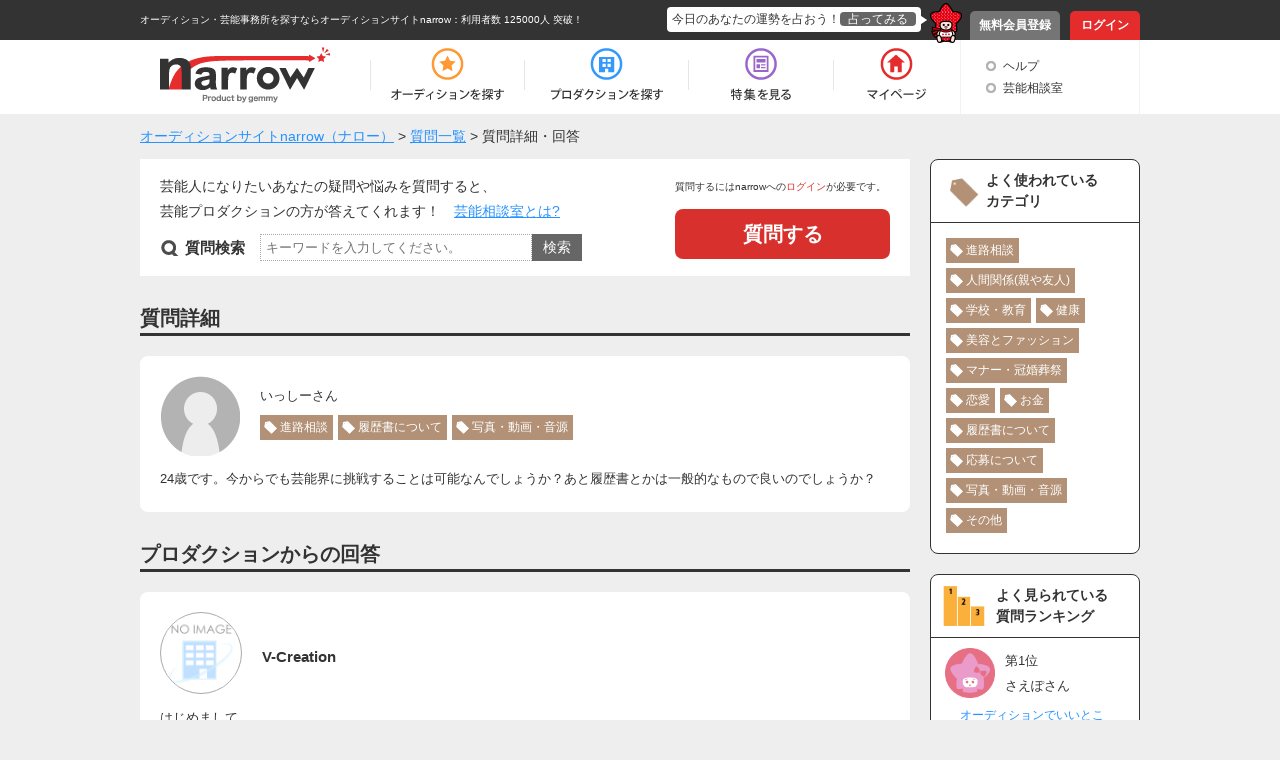

--- FILE ---
content_type: text/html; charset=UTF-8
request_url: https://narrow.jp/advice/1363
body_size: 5771
content:

<!DOCTYPE html>
<html lang="ja">
<head>
	<meta http-equiv="Content-Type" content="text/html; charset=utf-8" />	<title>24歳です。今からでも芸｜オーディションサイトnarrow</title>
	<link href="/favicon.ico?1501354215" type="image/x-icon" rel="icon" /><link href="/favicon.ico?1501354215" type="image/x-icon" rel="shortcut icon" />
    
		<meta name="viewport" content="width=device-width,initial-scale=1">
	<link rel="stylesheet" type="text/css" href="/css/base.css?1628577891" />	<link rel="stylesheet" type="text/css" href="/css/style.css?1739518039" />	<script type="text/javascript" src="/js/jquery-1.8.2.min.js?1628577891"></script>	<script type="text/javascript" src="/js/scroll.js?1501354215"></script>	<script type="text/javascript" src="/js/scripts.js?1759896215"></script>	<script src="//ajaxzip3.github.io/ajaxzip3.js" charset="UTF-8"></script>
	<script type="application/ld+json">
//<![CDATA[
{
    "@context": "https://schema.org",
    "@type": "QAPage",
    "mainEntity": {
        "@type": "Question",
        "name": "24歳です。今からでも芸能界に挑戦することは可能なんでしょうか？あと履歴書とかは一般的なもので良いのでしょうか？",
        "answerCount": 1,
        "acceptedAnswer": {
            "@type": "Answer",
            "text": "はじめまして。

２４歳という年齢を気にされているようですが、挑戦すること自体は何歳でも可能です。
オーディションや事務所所属の選考が通るかどうかというのは、また別の話で、
志望するジャンルや受けるオーディション・事務所等の募集要項、審査基準によって変わるので、
例えば２４歳という年齢がネックになる場合もあれば、年齢は全く関係なく他の部分がネックになる場合もあります。

履歴書はその事務所やオーディションによっても違いますが、通常は一般的なもので構わないと思います。
心配でしたら、オーディションなり事務所なり受ける前に問い合わせてみてください。",
            "url": "https://narrow.jp/advice/1363"
        }
    }
}

//]]>
</script>	<!--[if lt IE 9]>
	<script src="https://html5shim.googlecode.com/svn/trunk/html5.js"></script>
	<script src="https://ie7-js.googlecode.com/svn/version/2.1(beta4)/IE9.js"></script>
	<![endif]-->
        <link rel="alternate" media="only screen and (max-width: 640px)" href="https://sp.narrow.jp/advice/1363">
    
        <!-- Google Tag Manager GA4 -->
    <script>(function(w,d,s,l,i){w[l]=w[l]||[];w[l].push({'gtm.start':
                new Date().getTime(),event:'gtm.js'});var f=d.getElementsByTagName(s)[0],
            j=d.createElement(s),dl=l!='dataLayer'?'&l='+l:'';j.async=true;j.src=
            'https://www.googletagmanager.com/gtm.js?id='+i+dl;f.parentNode.insertBefore(j,f);
        })(window,document,'script','dataLayer','GTM-NT2SV6P');</script>
    <!-- End Google Tag Manager GA4 -->
    </head>
<script type="text/javascript">
	function fortune(){
					location.href = '/login';
			}
</script>

<body>
        <!-- Google Tag Manager (noscript) GA4 -->
    <noscript><iframe src="https://www.googletagmanager.com/ns.html?id=GTM-NT2SV6P" height="0" width="0" style="display:none;visibility:hidden"></iframe></noscript>
    <!-- End Google Tag Manager (noscript) GA4 -->
    	<!-- Google Tag Manager -->
	<noscript><iframe src="//www.googletagmanager.com/ns.html?id=GTM-KHHW66"
	height="0" width="0" style="display:none;visibility:hidden"></iframe></noscript>
	<script>(function(w,d,s,l,i){w[l]=w[l]||[];w[l].push({'gtm.start':
	new Date().getTime(),event:'gtm.js'});var f=d.getElementsByTagName(s)[0],
	j=d.createElement(s),dl=l!='dataLayer'?'&l='+l:'';j.async=true;j.src=
	'//www.googletagmanager.com/gtm.js?id='+i+dl;f.parentNode.insertBefore(j,f);
	})(window,document,'script','dataLayer','GTM-KHHW66');</script>
	<!-- End Google Tag Manager -->
	<div id="loading"></div>
	<div class="fortuneTelling">
		<div id="modalContent" class="waitFortune"></div>
	</div>
	<header id="header">
		<div id="headerTop">
			<div class="inner clearfix">
								<p class="heading clearfix"><a href="https://narrow.jp">オーディション・芸能事務所を探すならオーディションサイトnarrow</a>：利用者数 125000人 突破！</p>
								<ul class="pNav clearfix">
											<li class="register"><a href="https://narrow.jp/provisionalRegister">無料会員登録</a></li>
						<li class="login"><a href="https://narrow.jp/login">ログイン</a></li>
									</ul>
				<div class="fortune clearfix">
					<div class="toFortune"><p>今日のあなたの運勢を占おう！<span onclick="fortune();return false;">占ってみる</span></p></div>
					<img src="https://narrow.jp/img/element/img_header_narrowkun.png">
				</div>
			</div>
		</div>

		<div id="headerBottom">
			<div class="inner">
				<nav class="clearfix">
					<div class="logo"><a href="https://narrow.jp"><img src="https://narrow.jp/img/element/img_header_logo.png" alt="オーディションサイトnarrow（ナロー）" /></a></div>
					<ul class="gNav clearfix">
						<li class="nav1"><a href="https://narrow.jp/audition"><span>オーディション</span></a></li>
						<li class="nav2"><a href="https://narrow.jp/production"><span>プロダクション</span></a></li>
						<li class="nav4"><a href="https://narrow.jp/feature"><span>特集</span></a></li>
						<li class="nav5">
							<a href="https://narrow.jp/mypage"><span>マイページ</span></a>
													</li>
					</ul>
					<ul class="otherMenu">
						<li><a href="https://narrow.jp/guide">ヘルプ</a></li>
						<li><a href="https://narrow.jp/advice/about">芸能相談室</a></li>
											</ul>
				</nav>
			</div>
		</div>

	</header>
	<div id="container">
		        <ol class="breadCrumb" itemscope itemtype="http://schema.org/BreadcrumbList" style="">
			<li itemprop="itemListElement" itemscope itemtype="http://schema.org/ListItem"><a itemprop="item" href="/"><span itemprop="name">オーディションサイトnarrow（ナロー）</span></a><meta itemprop="position" content="1" /></li><li itemprop="itemListElement" itemscope itemtype="http://schema.org/ListItem"> > <a itemprop="item" href="/advice"><span itemprop="name">質問一覧</span></a><meta itemprop="position" content="2" /></li><li itemprop="itemListElement" itemscope itemtype="http://schema.org/ListItem"> > <span itemprop="name">質問詳細・回答</span><meta itemprop="position" content="3" /></li>		</ol>
        
<!-- 	 -->

	
<div id="page-qaList" class="qaDetail">
	<div class="content">
		<article class="article clearfix">
			<!--左-->
			<div class="list">

				<div class="search clearfix">
					<div class="left">
						<p>
							芸能人になりたいあなたの疑問や悩みを質問すると、<br>
							芸能プロダクションの方が答えてくれます！　<a href="https://narrow.jp/advice/about">芸能相談室とは?</a>
						</p>
						<div class="searchArea clearfix">
							<form action="/advice/1363" id="QuestionDetailForm" method="post" accept-charset="utf-8"><div style="display:none;"><input type="hidden" name="_method" value="POST"/></div><div class="keyword"><label for="QuestionKeyword">質問検索</label><input name="data[Question][keyword]" separator=" " placeholder="キーワードを入力してください。" maxlength="128" type="text" id="QuestionKeyword"/></div><div class="submit"><input  type="submit" value="検索"/></div></form>						</div>
					</div>
					<div class="right">
						質問するにはnarrowへの<a href="https://narrow.jp/advice/ask">ログイン</a>が必要です。
						<a class="toPost" href="https://narrow.jp/advice/ask">質問する</a>
					</div>
				</div>

				<h1>質問詳細</h1>

				<div class="detail">
					<div class="info clearfix">
													<img src="/img/icon_QandA_guest.png" alt="ゲスト"/>
												<div class="name">
							<p>いっしーさん</p>
														<ul class="tag clearfix">
																		<li><a href="https://narrow.jp/advice?tag=1">進路相談</a></li>
																		<li><a href="https://narrow.jp/advice?tag=9">履歴書について</a></li>
																		<li><a href="https://narrow.jp/advice?tag=11">写真・動画・音源</a></li>
															</ul>
													</div>
					</div>
					<p>
						24歳です。今からでも芸能界に挑戦することは可能なんでしょうか？あと履歴書とかは一般的なもので良いのでしょうか？					</p>
				</div>

				<h1>プロダクションからの回答</h1>

															<div class="detail">
														<div class="info clearfix">
								<div class="left">
									<div class="image">
										<img src="https://narrow.jp/img/upload/production/logo_noimage.png" alt="プロダクションイメージ">
									</div>
								</div>
								<p class="productionName">V-Creation</p>
							</div>
							
							<p>
								はじめまして。<br />
<br />
２４歳という年齢を気にされているようですが、挑戦すること自体は何歳でも可能です。<br />
オーディションや事務所所属の選考が通るかどうかというのは、また別の話で、<br />
志望するジャンルや受けるオーディション・事務所等の募集要項、審査基準によって変わるので、<br />
例えば２４歳という年齢がネックになる場合もあれば、年齢は全く関係なく他の部分がネックになる場合もあります。<br />
<br />
履歴書はその事務所やオーディションによっても違いますが、通常は一般的なもので構わないと思います。<br />
心配でしたら、オーディションなり事務所なり受ける前に問い合わせてみてください。							</p>
						</div>
														
					
				<div class="audition_area">
					<h2 class="ttl">
													間もなく締切りのオーディション
											</h2>
					<ul>
						                                                    							<li>
								<a href="https://narrow.jp/audition/12335">
									<div class="clearfix">
																				<div class="text_area">
											<p class="audition_name">VTuberレーベル「DI-IVE」所属VTuberオーデイション</p>
											<p class="detail_area">
												受付期間
																									<span class="day">あと13時間</span><span class="date">(～2026/01/17)</span>
																							</p>
										</div>
									</div>
								</a>
							</li>
						                                                    							<li>
								<a href="https://narrow.jp/audition/12655">
									<div class="clearfix">
																				<div class="text_area">
											<p class="audition_name">歌と舞踊とお芝居の和舞台「夢の国のちびっこバク」出演者募集</p>
											<p class="detail_area">
												受付期間
																									<span class="day">あと1日</span><span class="date">(～2026/01/18)</span>
																							</p>
										</div>
									</div>
								</a>
							</li>
						                                                    							<li>
								<a href="https://narrow.jp/audition/12662">
									<div class="clearfix">
																				<div class="text_area">
											<p class="audition_name">ー人生の第二章を切り拓け！ー ワインがテーマの男性ボーカルグループオーディション</p>
											<p class="detail_area">
												受付期間
																									<span class="day">あと1日</span><span class="date">(～2026/01/18)</span>
																							</p>
										</div>
									</div>
								</a>
							</li>
											</ul>
				</div>
				
				<div class="bottomBtnArea">
					<p class="btn btnDefault"><a href="https://narrow.jp/advice">一覧に戻る</a></p>
				</div>

			</div>

			<!--右-->
			<div class="category">
				<div class="tag">
					<h2>よく使われている<br>カテゴリ</h2>
					<div class="tagList">
						<ul class="clearfix">
															<li><a href="https://narrow.jp/advice?tag=1">進路相談</a></li>
															<li><a href="https://narrow.jp/advice?tag=2">人間関係(親や友人)</a></li>
															<li><a href="https://narrow.jp/advice?tag=3">学校・教育</a></li>
															<li><a href="https://narrow.jp/advice?tag=4">健康</a></li>
															<li><a href="https://narrow.jp/advice?tag=5">美容とファッション</a></li>
															<li><a href="https://narrow.jp/advice?tag=6">マナー・冠婚葬祭</a></li>
															<li><a href="https://narrow.jp/advice?tag=7">恋愛</a></li>
															<li><a href="https://narrow.jp/advice?tag=8">お金</a></li>
															<li><a href="https://narrow.jp/advice?tag=9">履歴書について</a></li>
															<li><a href="https://narrow.jp/advice?tag=10">応募について</a></li>
															<li><a href="https://narrow.jp/advice?tag=11">写真・動画・音源</a></li>
															<li><a href="https://narrow.jp/advice?tag=12">その他</a></li>
													</ul>
					</div>
				</div>
				<div class="ranking">
					<h2>よく見られている<br>質問ランキング</h2>
					<ul class="RankingList">
						<!--TODO: 時間があるときグーグルアナイティクスで実装したいです。それまで、静的に3件表示します。-->
						<li>
							<div class="info clearfix">
								<img src="/img/icon_q_and_a_girl.png" alt="ナローちゃん"/>
								<p>
									第1位<br>
									さえぽさん
								</p>
							</div>
							<a href="https://narrow.jp/advice/q/127">オーディションでいいところまでいって落ちての繰り返しなんですけど挑戦し続けたらいつかチ…</a>
						</li>
						<li>
							<div class="info clearfix">
								<img src="/img/icon_q_and_a_girl.png" alt="ナローちゃん"/>
								<p>
									<span>第2位</span><br>
									(*´-`)さん
								</p>
							</div>
							<a href="https://narrow.jp/advice/q/67">オ―ディションの特技の欄で、いつも困っています。本当に役に立たないものだけです。何か、…</a>
						</li>
						<li>
							<div class="info clearfix">
								<img src="/img/icon_q_and_a_boy.png" alt="ナローくん"/>
								<p>
									<span>第3位</span><br>
									青山恵さん
								</p>
							</div>
							<a href="https://narrow.jp/advice/q/40">目に留まる書類はどのような書類ですか?</a>
						</li>
						<!-- <li>
							<div class="info clearfix">
								現在よく見られている<br>質問はありません。
							</div>
						</li> -->
					</ul>
				</div>
								<div class="ranking production">
					<h2>よく回答する<br>プロダクションランキング</h2>
					<ul class="RankingList">
													<li>
							<div class="info clearfix">
								<div class="left">
																	<a class="productionImage" href="/production/4613">
										<div class="image">
																							<img src="https://narrow.jp/img/upload/production/logoImage4613_2025071521314452.jpg" alt="プロダクションイメージ">
																					</div>
									</a>
								</div>
								<p>
									第1位<br>
									<a href="/production/4613">FeniZon Records</a>
								</p>
							</div>
						</li>
												<li>
							<div class="info clearfix">
								<div class="left">
																	<a class="productionImage" href="/production/4870">
										<div class="image">
																							<img src="https://narrow.jp/img/upload/production/logoImage4870_2025110619555276.png" alt="プロダクションイメージ">
																					</div>
									</a>
								</div>
								<p>
									第2位<br>
									<a href="/production/4870">ライブ配信事務所GAOO PLUS</a>
								</p>
							</div>
						</li>
												<li>
							<div class="info clearfix">
								<div class="left">
																	<a class="productionImage" href="/production/4619">
										<div class="image">
																							<img src="https://narrow.jp/img/upload/production/logoImage4619_2025072012312022.jpg" alt="プロダクションイメージ">
																					</div>
									</a>
								</div>
								<p>
									第3位<br>
									<a href="/production/4619">タレントチャージ</a>
								</p>
							</div>
						</li>
											</ul>
				</div>
							</div>
		</article>
	</div>
</div>

	</div><!-- /#container -->
	<footer id="footer">
		<div id="footerTop">
			<p class="pageTop scroll"><a href="#header"><img src="https://narrow.jp/img/element/img_footer_back.png"></a></p>
		</div>
		<div class="heading">
            <h2>
                オーディションサイト narrow(ナロー)なら、「有名になりたい人」、「芸能人になりたい人」、「デビューしたい人」にピッタリの情報が見つかります。<br>
                通常のオーディション以外にも、有名企業やブランドからのお仕事の依頼や、イメージモデル・アンバサダー募集の企業案件情報もいっぱい！<br>
                登録するだけで、有名企業や芸能事務所からスカウトが届き、即芸能界デビュー！ということも！<br>
                気になった企業案件・オーディションへの応募や、入りたい芸能事務所へのアピールを"無料"で"簡単"に行うことができます。
            </h2>
		</div>
		<div id="footerBottom">
			<div class="inner clearfix">
                <div class="main">
                    <div class="logo"><a href="https://narrow.jp"><img src="https://narrow.jp/img/element/img_footer_logo.png" alt="オーディションサイトnarrow（ナロー）" /></a></div>
                    <div class="sitemap_wrap">
                        <ul class="sitemap">
                            <li>
                                <ul>
                                    <li><a href="https://narrow.jp/audition">オーディション</a></li>
                                    <li><a href="https://narrow.jp/production">プロダクション</a></li>
                                    <li><a href="https://narrow.jp/feature">特集</a></li>
                                </ul>
                            </li>
                            <li>
                                <ul>
                                    <li><a href="https://narrow.jp/mypage">マイページ</a></li>
                                    <li><a href="https://narrow.jp/advice/about">芸能相談室</a></li>
                                    <li><a href="https://narrow.jp/latest">新着情報</a></li>
                                    <li><a href="https://narrow.jp/guide">ヘルプ</a></li>
                                </ul>
                            </li>
                            <li>
                                <ul>
                                    <li><a href="https://narrow.jp/aboutNarrow">narrowとは</a></li>
                                    <li><a href="https://narrow.jp/sitemap">サイトマップ</a></li>
                                    <li><a href="https://narrow.jp/agreement">利用規約</a></li>
                                    <li><a href="https://narrow.jp/privacy">プライバシーポリシー</a></li>
                                </ul>
                            </li>
                            <li>
                                <ul>
                                    <li><a href="https://narrow.jp/termsOfSale">特定商取引法に基づく表記</a></li>
                                    <li><a href="https://narrow.jp/company">運営会社</a></li>
                                    <li><a href="https://narrow.jp/sponsorLp/narrow/enter" target="_blank">掲載をご検討の芸能プロダクション様へ</a></li>
                                    <li><a href="https://docs.google.com/forms/d/e/1FAIpQLSefUmAw05e4m3SnIQDC8FgZkfpHETg6uSwojHZUc9EHjsSI0w/viewform" target="_blank">掲載をご検討の一般企業様へ</a></li>
                                </ul>
                            </li>
                        </ul>
                    </div>
                    <div class="sns_link">
                        <a href="https://twitter.com/narrow_official" target="_blank" class="twitter_link"><img src="/img/element/tw_ico.png" alt="Twitter @narrow_official"></a>
                        <a href="https://www.instagram.com/narrow_official/" target="_blank" class="instagram_link"><img src="/img/element/in_ico.png" alt="Instagram @narrow_official"></a>
                    </div>
                </div>
								<div class="info">
					<ul class="clearfix">
						<li class="register">
							<a href="https://narrow.jp/provisionalRegist">
								<p>いますぐ無料会員登録！</p>
								<div class="image"><img src="https://narrow.jp/img/element/img_footer_register.png"></div>
							</a>
						</li>
						<li class="aboutNarrow">
							<a href="https://narrow.jp/aboutNarrow">
								<p>初めての方へ</p>
								<div class="image"><img src="https://narrow.jp/img/element/img_footer_about_narrow.png"></div>
							</a>
						</li>
					</ul>
				</div>
							</div>
			<p class="copyright">Copyright © <a href="https://narrow.jp">オーディションサイトnarrow（ナロー）</a> All rights reserved.</p>
		</div>
	</footer>
</body>
</html>


--- FILE ---
content_type: text/javascript
request_url: https://narrow.jp/js/scroll.js?1501354215
body_size: 149
content:
$(function(){
	$(".scroll a").click(function(){
	$('html,body').animate({ scrollTop: $($(this).attr("href")).offset().top }, 'slow','swing');
	return false;
	});
});

--- FILE ---
content_type: text/javascript
request_url: https://narrow.jp/js/scripts.js?1759896215
body_size: 5193
content:
$(function(){
	$(".tooltip a").hover(function() {
		$(this).next("span").animate({opacity: "show", top: "-45"}, "slow");}, function() {
			$(this).next("span").animate({opacity: "hide", top: "-45"}, "fast");
		});
	});

$(function(){
	$(".tooltip").mouseover(function(){
		$("span.aboutMessageContentBottom").fadeIn("fast");
	}).mouseout(function(){
		$("span.aboutMessageContentBottom").fadeOut("fast");
	}).mousemove(function(e){
		$("span.aboutMessageContentBottom").css({
			"top":e.clientY+15+"px",
			"left":e.clientX+15+"px"
		});
	});
	$(".tooltip").click(function(){
		return false;
	});
});


$(function(){

	// .error-messageにユニークなid付与
	$('.error-message').each(function(){
		var i = 'error' + $('.error-message').index(this);
		$(this).attr('id', i);

		// 縦横を設定
		var offset = $(this).prev().offset();

		if(offset.top == 0 && offset.left == 0){
			$(this).parent().css({
				'position' : 'relative',
			});

			$(this).css({
				'top' : '-30px',
				'left' : '20px'
			});

		}else{
			$(this).css({
				'top' : offset.top+60,
				'left' : offset.left+20
			});
		}
	});
	
	// .アルバイト申し込みのerror-messageの表示
	$('#feature_contact .error-message').each(function () {
		var i = 'error' + $('.error-message').index(this);
		$(this).attr('id', i);

		// 縦横を設定
		var offset = $(this).prev().offset();

		if (offset.top == 0 && offset.left == 0) {
			$(this).parent().css({
				'position': 'relative',
			});

			$(this).css({
				'top': '-30px',
				'left': '20px'
			});

		} else {
			$(this).css({
				'top': offset.top + 25,
				'left': offset.left + 20
			});
		}
	});

	// クリックでhidden
	$('#feature_contact .error-message').click(function(){
		$(this).hide();
	});
});

// ブラウザ判定で別タブ or 遷移
$(function(){
	$('.browserLinkOpen').each(function(){
		var userAgent = window.navigator.userAgent.toLowerCase();
		var appVersion = window.navigator.appVersion.toLowerCase();
		var flg = new Boolean(false);

		// IE6,7,8,9 のとき flg = true
		if (userAgent.indexOf('msie') != -1) {
			if (appVersion.indexOf('msie 6.') != -1) {
				flg = true;
			} else if (appVersion.indexOf('msie 7.') != -1) {
				flg = true;
			} else if (appVersion.indexOf('msie 8.') != -1) {
				flg = true;
			} else if (appVersion.indexOf('msie 9.') != -1) {
				flg = true;
			}else{
				flg = false;
			}
		}

		// IE6,7,8,9 以外の場合は別タブで開く
		if(flg == false){
			$(this).attr("target","_blank");
		}

	});
});

// ヘッダーのスライドメニュー
$(function(){

	function resetMenu(){
		$('.siteMenu').css({position: 'fixed', top: 0, left: $(window).width() + 1 });
	}

	function toggleMenu(){
		var windowWidth = $(window).width();

		if($('.siteMenu').hasClass('open')){
			$('.closeArea').remove();
			var siteMenuLeft = windowWidth + 1;
			$('.siteMenu').removeClass('open');
		}else{
			$('#header').append('<div class="closeArea"></div>');
			$('.closeArea').css({height: '100%', width:'20%', top: 0, left: 0, position: 'fixed'});
			$('.closeArea').bind('click', toggleMenu);
			var siteMenuLeft = windowWidth - (windowWidth * 0.8);
			$('.siteMenu').addClass('open');
		}

		$('.siteMenu').animate({left: siteMenuLeft},'fast', 'swing');
	}

	resetMenu();

	$(window).bind('resize', resetMenu);

	$('.btnSiteMenu').bind('click', toggleMenu);


});

// 履歴書のラジオボタン　「なし」ならばテキストボックスを非表示にする
$(function(){
	// デフォルト
	var value = $(':radio[name="data[Resume][belong_entertainment_flg]"]:checked').val();
	if(value == 0){
		$('#page-resumeEdit #ResumeEntertainmentCareer').css('display','none');
	}
	if(value == 1){
		$('#page-resumeEdit #ResumeEntertainmentCareer').css('display','inline-block');
	}
	// 替わったら
	$('#page-resumeEdit [name="data[Resume][belong_entertainment_flg]"]').change(function(){
		if($(this).val() == 0){
			$('#page-resumeEdit #ResumeEntertainmentCareer').css('display','none');
		}else {
			$('#page-resumeEdit #ResumeEntertainmentCareer').css('display','inline-block');
		}
	});
});

$(function(){
	// デフォルト
	var value = $(':radio[name="data[Resume][belong_lesson_flg]"]:checked').val();
	if(value == 0){
		$('#page-resumeEdit #ResumeLessonCareer').css('display','none');
	}
	if(value == 1){
		$('#page-resumeEdit #ResumeLessonCareer').css('display','inline-block');
	}
	// 替わったら
	$('#page-resumeEdit [name="data[Resume][belong_lesson_flg]"]').change(function(){
		if($(this).val() == 0){
			$('#page-resumeEdit #ResumeLessonCareer').css('display','none');
		}else {
			$('#page-resumeEdit #ResumeLessonCareer').css('display','inline-block');
		}
	});
});





// スマホ narrowノートの詳細ポップアップ風
$(function(){
	// ポップアップ呼び出し
	$('#popupList .openPop a').live("click", function(e){
		e.preventDefault();
		var productionId = $(this).parents('.openPop').attr('id');
		var historyListUrl = $(this).attr('href');

		//POSTメソッドで送るデータを定義します var data = {パラメータ名 : 値};
		$.ajax({
			type: "POST",
			url: historyListUrl,
			data: {
				a : 'a',
			},
			success: function(data){
				$('.popup').html('');
				$('.popup').html(data);
			},
		});

		var width = $(window).width();
		var height = $(window).height();
		$('.popup').css({'width':width});
		$('.popup').css({'height':height});
		$('.popup .popContent').css({'height':height});
		$('#popupOver').show();
		$('.popup').show();

		// 背景スクロール禁止
		$('body').css({'position':'fixed'});
		return false;
	});

	/*$('.messageInputArea').live("click", function(e){
		setTimeout(function(){
			$('.popContentMain').animate({scrollTop: $('#message_limit_area').offset().top},'fast');
		}, 1000);
	});*/

	// ポップアップView切り替え
	$('.popup .nav a').live("click", function(e){
		e.preventDefault();
		var historyNavUrl = $(this).attr('href');
		$.ajax({
			type: "POST",
			url: historyNavUrl,
			data: {
				a : 'a',
			},
			success: function(data)
			{
				$('.popup').html('');
				$('.popup').html(data);
				//$('.popContentMain').animate({scrollTop: $('#message_limit_area').offset().top},'fast');
			},
		});
		return false;
	});

	$('.popup .popBtn .startMassage').live("click", function(e){
		e.preventDefault();
		var historyMessageUrl = $(this).attr('href');
		$.ajax({
			type: "POST",
			url: historyMessageUrl,
			data: {
				a : 'a',
			},
			success: function(data)
			{
				$('.popup').html('');
				$('.popup').html(data);
				//$('.popContentMain').animate({scrollTop: $('#message_limit_area').offset().top},'fast');
			},
		});
		return false;
	});



	// ポップアップclose
	$('#popupOver').live("click", function(){
		$('#popupOver').hide();
		$('.popup').hide();

		// 背景スクロール禁止の解除
		$('body').css({'position':'static'});
	});

	$('.popup .popClose').live("click", function(){
		$('#popupOver').hide();
		$('.popup').hide();

		// 背景スクロール禁止の解除
		$('body').css({'position':'static'});
	});


		// リクエストのフォーム表示非表示
		$('.popBtn .btnReply').live('click', function(){

			if($(this).hasClass('formClose')){
				$(this).text('返信フォームを隠す');
				$(this).removeClass('formClose');
				$(this).addClass('formOpen');
			}else{
				$(this).text('返信フォームを表示');
				$(this).removeClass('formOpen');
				$(this).addClass('formClose');
			}

			$('#page-requestHistory .popup .popContent #reply_form').toggle();

		});

});

//$(function(){
//
//		$('#headerTop .fortune .toFortune span').click(function(){
//			if($("#modalOverlay")[0]){
//				$("#modalOverlay").remove();
//			}
//			$("body").append('<div id="modalOverlay"></div>');
//			$("#modalOverlay").fadeIn("slow");
//			$("#modalContent").fadeIn("slow");
//
//			centeringModalSyncer();
//
//				setTimeout("changePicture()", 3000);
//
//			$("#modalOverlay,#modalClose").unbind().click(function(){
//				$("#modalContent,#modalOverlay").fadeOut("slow",function(){
//					$("#modalOverlay").remove();
//				});
//			});
//			return false;
//		});
//
//	  $( window ).resize( centeringModalSyncer );
//
//		
//
//});

function fortune_modal(){
	if($("#modalOverlay")[0]){
		$("#modalOverlay").remove();
	}
	$("body").append('<div id="modalOverlay"></div>');
	$("#modalOverlay").fadeIn("slow");
	$("#modalContent").fadeIn("slow");

	centeringModalSyncer();

		setTimeout("changePicture()", 3000);

	$("#modalOverlay,#modalClose").unbind().click(function(){
		$("#modalContent,#modalOverlay").fadeOut("slow",function(){
			$("#modalOverlay").remove();
		});
	});
	
	  $( window ).resize( centeringModalSyncer );
}

function changePicture(){
	$('#modalContent').wrap('<a href="/fortune"></a>');
}

function centeringModalSyncer() {
	//画面(ウィンドウ)の幅、高さを取得
	var w = $( window ).width() ;
	var h = window.innerHeight;
	//コンテンツ(#modalContent)の幅、高さを取得
	var cw = $( "#modalContent" ).outerWidth();
	var ch = $( "#modalContent" ).outerHeight();
	//センタリングを実行する
	$( "#modalContent" ).css( {"left": ((w - cw)/2) + "px","top": ((h - ch)/2) + "px"} ) ;
}


//エラーメッセージをスタイリング
jQuery(function(){
	jQuery('.page-regist .error-message').each(function(){
		jQuery(this).append('<span class="mark"><span>NG</span></span>');
	});
});

//ページ遷移時に警告を出す
function beforeUnloadCaution(){
	var isChanged = true;
	jQuery('form').submit(function(){
		isChanged = false;
	});
	jQuery('.twitter_btn, .facebook_btn').click(function(){
		isChanged = false;
	});
	jQuery(window).bind("beforeunload", function() {
		if(isChanged){
			return "ページを移動すると、入力内容は失われます。";
		}
	});
}

/*仮登録ページのリアルタイムバリデイト*/
function provisionalRegistValidate(){
	jQuery('input[type=submit]').attr('disabled', 'disabled');
	jQuery('#ProvisionalRegistEmail').on('input', function(){
		var mail = jQuery(this).val();
			$.ajax({
				url: '/provisionalRegist/ajaxValidate',
				type: 'post',
				data: {
					mail: mail
				},
				dataType: 'json',
				success: function(res){
					if(res != 'OK'){
						//入力に不備がある場合
						addSubmitDisabled();
						var message = '';
						message = message + '<div class="error-message"><span class="mark"><span>NG</span></span>' + res['email'][0] + '</div>';
						jQuery('.input.email .error-message').remove();
						jQuery('#ProvisionalRegistEmail').css('background-color', '#ffe8e8');
						jQuery('.input.email').addClass('error');
						jQuery('.input.email').append(message);
						settingErrorMessage();
					}else{
						//入力に不備が無い場合
						jQuery('.input.email .error-message').remove();
						jQuery('#ProvisionalRegistEmail').css('background-color', '#fff');
						removeSubmitDisabled();
					}
				}
			});
	});
}

/*本登録ページのリアルタイムバリデイト*/
function realityRegistValidate(){
	jQuery('input[type=submit]').attr('disabled', 'disabled');
	jQuery('.input input').on('input', function(){
		var type = jQuery(this).attr('id');
		var userName = jQuery('#RealityRegistUserName').val();
		var newPassWord = jQuery('#RealityRegistNewpassword').val();
		var newPassWordConfirm = jQuery('#RealityRegistNewpasswordConfirm').val();
			$.ajax({
				url: '/realityRegist/ajaxValidate',
				type: 'post',
				data: {
					user_name: userName,
					newpassword: newPassWord,
					newpassword_confirm: newPassWordConfirm
				},
				dataType: 'json',
				success: function(res){
					if(type == 'RealityRegistUserName'){
						//ユーザー名が変更された場合
						if(res['user_name']){
							//ユーザー名に不備がある場合
							addSubmitDisabled();
							var userNameMessage = '<div class="error-message"><span class="mark"><span>NG</span></span>' + res['user_name'][0] + '</div>';
							jQuery('#RealityRegistUserName + .error-message').remove();
							jQuery('#RealityRegistUserName').css('background-color', '#ffe8e8');
							jQuery('#RealityRegistUserName').parent('.input').addClass('error');
							jQuery('#RealityRegistUserName').parent('.input').append(userNameMessage);
							settingErrorMessage();
						}else if(!res['user_name'] && !res['newpassword'] && !res['newpassword_confirm']){
							//全ての入力項目に不備が無い場合
							jQuery('#RealityRegistUserName + .error-message').remove();
							jQuery('#RealityRegistUserName').css('background-color', '#fff');
							removeSubmitDisabled();
						}else{
							//ユーザー名に不備は無くパスワードまたはパスワード（確認用）に不備がある場合
							jQuery('#RealityRegistUserName + .error-message').remove();
							jQuery('#RealityRegistUserName').css('background-color', '#fff');
						}
					}else{
						//パスワード・パスワード（確認用）が変更された場合
						if(res['newpassword']){
							//パスワードに不備がある場合
							addSubmitDisabled();
							var newPasWwordMessage = '<div class="error-message"><span class="mark"><span>NG</span></span>' + res['newpassword'][0] + '</div>';
							jQuery('#RealityRegistNewpassword + .error-message').remove();
							jQuery('#RealityRegistNewpassword').css('background-color', '#ffe8e8');
							jQuery('#RealityRegistNewpassword').parent('.input').addClass('error');
							jQuery('#RealityRegistNewpassword').parent('.input').append(newPasWwordMessage);
							settingErrorMessage();
						}else if(!res['newpassword']){
							//パスワードに不備が無い場合
							jQuery('#RealityRegistNewpassword').css('background-color', '#fff');
							jQuery('#RealityRegistNewpassword + .error-message').remove();
						}
						if(res['newpassword_confirm']){
							//パスワード（確認用）に不備がある場合
							addSubmitDisabled();
							var newPasWwordConfirmMessage = '<div class="error-message"><span class="mark"><span>NG</span></span>' + res['newpassword_confirm'][0] + '</div>';
							jQuery('#RealityRegistNewpasswordConfirm + .error-message').remove();
							jQuery('#RealityRegistNewpasswordConfirm').css('background-color', '#ffe8e8');
							jQuery('#RealityRegistNewpasswordConfirm').parent('.input').addClass('error');
							jQuery('#RealityRegistNewpasswordConfirm').parent('.input').append(newPasWwordConfirmMessage);
							settingErrorMessage();
						}else if(!res['newpassword_confirm']){
							//パスワード（確認用）に不備が無い場合
							jQuery('#RealityRegistNewpasswordConfirm').css('background-color', '#fff');
							jQuery('#RealityRegistNewpasswordConfirm + .error-message').remove();
						}
						if(!res['user_name'] && !res['newpassword'] && !res['newpassword_confirm']){
							//全ての入力項目に不備が無い場合
							removeSubmitDisabled();
						}
					}
				}
			});
	});
}

/**
 * バリデーション
 */
function validate(path, model){
	$('input[type=submit]').attr('disabled', 'disabled');
	$('.input input').on('change', function(){
		var id = $(this).attr('id'),
            name = $(this).attr('name'),
            field = name.replace('data[' + model + '][', '').replace(']', ''),
            value = $(this).val();
        $.ajax({
            url: path + '/ajaxValidate',
            type: 'post',
            data: {
                model: model,
                field: field,
                value: value
            },
            dataType: 'json',
            success: function(res){
                if (res == 'ok') {
                    $('#' + id + ' + .error-message').remove();
                    $('#' + id).css('background-color', '#fff');
                } else {
                    addSubmitDisabled();
                    var message = '<div class="error-message"><span class="mark"><span>NG</span></span>' + res + '</div>';
                    $('#' + id + ' + .error-message').remove();
                    $('#' + id).css('background-color', '#ffe8e8');
                    $('#' + id).parent('.input').addClass('error');
                    $('#' + id).parent('.input').append(message);
                    settingErrorMessage();
                }
                var is_empty = false;
                $('.input input').each(function(){
                    if ($(this).val() == '') {
                        is_empty = true;
                    }
                });
                var error = $('.error-message').length;
                if ((error == 0) && !is_empty) {
                    removeSubmitDisabled();
                }
            }
        });
	});
}

//submitにdisabledを追加しスタイリング
function addSubmitDisabled(){
	jQuery('input[type=submit]').attr('disabled', 'disabled');
	jQuery('input[type=submit]').removeClass('on');
}

//submitのdisabledを外しスタイリング
function removeSubmitDisabled(){
	jQuery('input[type=submit]').removeAttr('disabled');
	jQuery('input[type=submit]').addClass('on');
}

//エラーメッセージをスタイリング
function settingErrorMessage(){
	// .error-messageにユニークなid付与
	jQuery('.error-message').each(function(){
		// 縦横を設定
		var offset = $(this).prev().offset();
		if(offset.top == 0 && offset.left == 0){
			jQuery(this).parent().css({
				'position' : 'relative'
			});
			jQuery(this).css({
				'top' : '-30px',
				'left' : '20px'
			});
		}else{
			jQuery(this).css({
				'top' : offset.top+30,
				'left' : offset.left+20
			});
		}
	});
}


//文字数を高さで制限
function strLimit(elementName, heightLimit){
	jQuery(function($) {
		$(elementName).each(function() {
			var $target = $(this);

			// オリジナルの文章を取得する
			var html = $target.html();

			// 対象の要素を、高さにautoを指定し非表示で複製する
			var $clone = $target.clone();
			$clone.css({
				display: 'none',
				position : 'absolute',
				overflow : 'visible'
			})
			.width($target.width())
			.height('auto');

			// DOMを一旦追加
			$target.after($clone);

			// 指定した高さになるまで、1文字ずつ消去していく
			while((html.length > 0) && ($clone.height() > heightLimit)) {
				html = html.substr(0, html.length - 1);
				$clone.html(html + '...');
			}
			

			// 文章を入れ替えて、複製した要素を削除する
			$target.html($clone.html());
			$clone.remove();
		});
	});
}


// バルビゾン　履歴書の書き方講座　ビデオ切り替え
$(function() {
    $(".video_1").click(function(){
        $(".video_1").removeClass("normal");
        $(".video_1").addClass("choice");
        $(".video_2").removeClass("choice");
        $(".video_2").addClass("normal");
        $(".video_3").removeClass("choice");
        $(".video_3").addClass("normal");
	$(".video_4").removeClass("choice");
        $(".video_4").addClass("normal");
	$(".video_5").removeClass("choice");
        $(".video_5").addClass("normal");
        $(".video_01").show();
        $(".video_02").hide();
        $(".video_03").hide();
        $(".video_04").hide();
        $(".video_05").hide();
    });

    $(".video_2").click(function(){
        $(".video_1").removeClass("choice");
        $(".video_1").addClass("normal");
        $(".video_2").addClass("choice");
        $(".video_2").removeClass("normal");
        $(".video_3").removeClass("choice");
        $(".video_3").addClass("normal");
	$(".video_4").removeClass("choice");
        $(".video_4").addClass("normal");
	$(".video_5").removeClass("choice");
        $(".video_5").addClass("normal");
        $(".video_01").hide();
        $(".video_02").show();
        $(".video_03").hide();
        $(".video_04").hide();
        $(".video_05").hide();
    });

    $(".video_3").click(function(){
        $(".video_1").removeClass("choice");
        $(".video_1").addClass("normal");
        $(".video_2").removeClass("choice");
        $(".video_2").addClass("normal");
        $(".video_3").addClass("choice");
        $(".video_3").removeClass("normal");
	$(".video_4").removeClass("choice");
        $(".video_4").addClass("normal");
	$(".video_5").removeClass("choice");
        $(".video_5").addClass("normal");
        $(".video_01").hide();
        $(".video_02").hide();
        $(".video_03").show();
        $(".video_04").hide();
        $(".video_05").hide();
    });

    $(".video_4").click(function(){
       	$(".video_1").removeClass("choice");
        $(".video_1").addClass("normal");
        $(".video_2").removeClass("choice");
        $(".video_2").addClass("normal");
        $(".video_3").removeClass("choice");
        $(".video_3").addClass("normal");
	$(".video_4").addClass("choice");
	$(".video_4").removeClass("normal");
	$(".video_5").removeClass("choice");
        $(".video_5").addClass("normal");
        $(".video_01").hide();
        $(".video_02").hide();
        $(".video_03").hide();
        $(".video_04").show();
        $(".video_05").hide();
    });

    $(".video_5").click(function(){
        $(".video_1").removeClass("choice");
        $(".video_1").addClass("normal");
        $(".video_2").removeClass("choice");
        $(".video_2").addClass("normal");
        $(".video_3").removeClass("choice");
        $(".video_3").addClass("normal");
	$(".video_4").removeClass("choice");
        $(".video_4").addClass("normal");
	$(".video_5").addClass("choice");
	$(".video_5").removeClass("normal");
        $(".video_01").hide();
        $(".video_02").hide();
        $(".video_03").hide();
        $(".video_04").hide();
        $(".video_05").show();
    });
});

//お問い合わせページ(LP) スクロール

$(function() {
    var speed = 400;
    
    if($('.sponsorlp_04 .input').hasClass('error')) {
        $("html,body").animate({scrollTop:$('#scroll').offset().top}, speed, 'swing');
    }
    
    $('.sponsorlp_00 .link').click(function() {
        var href= $(this).attr("href");
        var target = $(href == "#" || href == "" ? 'html' : href);
        var position = target.offset().top;
        $('body,html').animate({scrollTop:position}, speed, 'swing');
        return false;
    });
    
    $('#sponsorlp .error-message').each(function () {            
            $(this).css({
                    'top': "35px",
                    'left': "0"
            });
            
            if($('.textarea').children().hasClass('error-message')) {
                $('.textarea .error-message').css({
                    'top': '156px',
                    'left': "0"
                });
            }
            
    });
});
